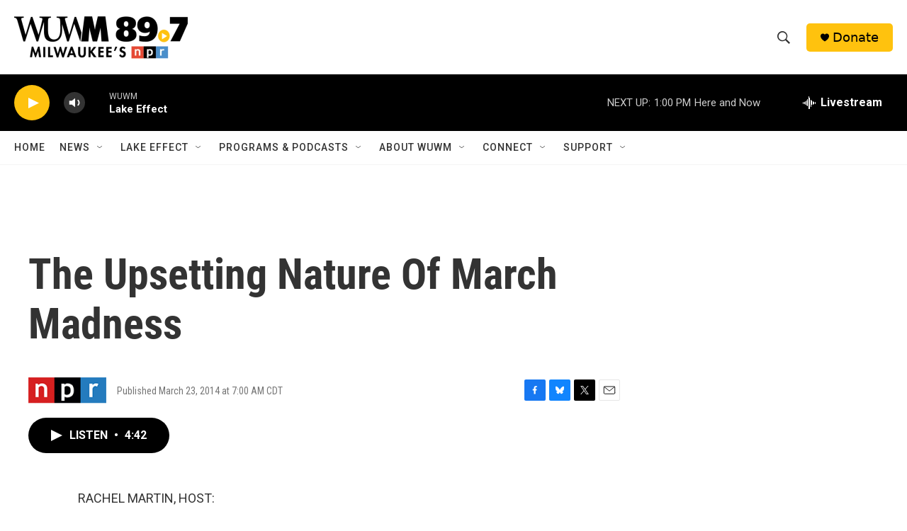

--- FILE ---
content_type: text/html; charset=utf-8
request_url: https://www.google.com/recaptcha/api2/aframe
body_size: 268
content:
<!DOCTYPE HTML><html><head><meta http-equiv="content-type" content="text/html; charset=UTF-8"></head><body><script nonce="-1vnAXkOrzWVrAi1E5Vgfw">/** Anti-fraud and anti-abuse applications only. See google.com/recaptcha */ try{var clients={'sodar':'https://pagead2.googlesyndication.com/pagead/sodar?'};window.addEventListener("message",function(a){try{if(a.source===window.parent){var b=JSON.parse(a.data);var c=clients[b['id']];if(c){var d=document.createElement('img');d.src=c+b['params']+'&rc='+(localStorage.getItem("rc::a")?sessionStorage.getItem("rc::b"):"");window.document.body.appendChild(d);sessionStorage.setItem("rc::e",parseInt(sessionStorage.getItem("rc::e")||0)+1);localStorage.setItem("rc::h",'1769108334644');}}}catch(b){}});window.parent.postMessage("_grecaptcha_ready", "*");}catch(b){}</script></body></html>